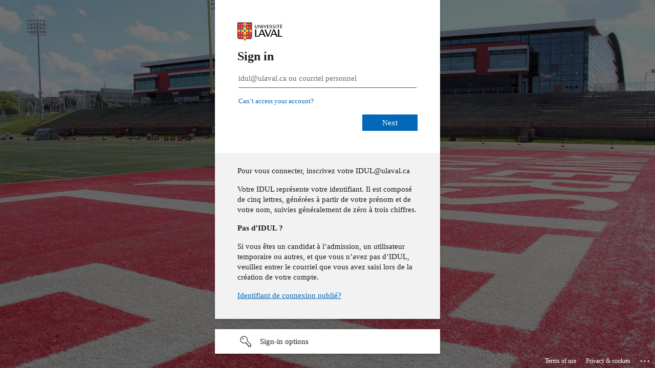

--- FILE ---
content_type: text/html; charset=utf-8
request_url: https://login.microsoftonline.com/56778bd5-6a3f-4bd3-a265-93163e4d5bfe/oauth2/v2.0/authorize?client_id=5649a916-ef50-47d4-b341-bfffa077bcdb&redirect_uri=https%3A%2F%2Fcapsuleweb.ulaval.ca%2Foauth%2Fclient%2Fredirect&response_type=code&scope=openid%20offline_access%20api%3A%2F%2Fbigipulaval.svc.ulaval.ca%2Fauthentification.apm.auth%20openid%20profile%20email&state=51KR0MHw5iF6U5EDsKB-5Pw&nonce=5pr_ydyQ4sJ4J5IpfEByPkw&code_challenge_method=S256&code_challenge=8v-2s4dxCXxX_UyKOlhgFEexQkHQG8IS3mGU_kbOhSg&sso_reload=true
body_size: 16032
content:


<!-- Copyright (C) Microsoft Corporation. All rights reserved. -->
<!DOCTYPE html>
<html dir="ltr" class="" lang="en">
<head>
    <title>Sign in to your account</title>
    <meta http-equiv="Content-Type" content="text/html; charset=UTF-8">
    <meta http-equiv="X-UA-Compatible" content="IE=edge">
    <meta name="viewport" content="width=device-width, initial-scale=1.0, maximum-scale=2.0, user-scalable=yes">
    <meta http-equiv="Pragma" content="no-cache">
    <meta http-equiv="Expires" content="-1">
    <link rel="preconnect" href="https://aadcdn.msauth.net" crossorigin>
<meta http-equiv="x-dns-prefetch-control" content="on">
<link rel="dns-prefetch" href="//aadcdn.msauth.net">
<link rel="dns-prefetch" href="//aadcdn.msftauth.net">

    <meta name="PageID" content="ConvergedSignIn" />
    <meta name="SiteID" content="" />
    <meta name="ReqLC" content="1033" />
    <meta name="LocLC" content="en-US" />


        <meta name="format-detection" content="telephone=no" />

    <noscript>
        <meta http-equiv="Refresh" content="0; URL=https://login.microsoftonline.com/jsdisabled" />
    </noscript>

    
    
<meta name="robots" content="none" />

<script type="text/javascript" nonce='173qXjBGy5lOMlkJWk8xkg'>//<![CDATA[
$Config={"fShowPersistentCookiesWarning":false,"urlMsaSignUp":"https://login.live.com/oauth20_authorize.srf?scope=openid+profile+email+offline_access\u0026response_type=code\u0026client_id=51483342-085c-4d86-bf88-cf50c7252078\u0026response_mode=form_post\u0026redirect_uri=https%3a%2f%2flogin.microsoftonline.com%2fcommon%2ffederation%2foauth2msa\u0026state=[base64]\u0026estsfed=1\u0026uaid=b2dae733e8af4f12a543f7dc1f001785\u0026signup=1\u0026lw=1\u0026fl=easi2\u0026fci=5649a916-ef50-47d4-b341-bfffa077bcdb","urlMsaLogout":"https://login.live.com/logout.srf?iframed_by=https%3a%2f%2flogin.microsoftonline.com","urlOtherIdpForget":"https://login.live.com/forgetme.srf?iframed_by=https%3a%2f%2flogin.microsoftonline.com","showCantAccessAccountLink":true,"arrExternalTrustedRealmFederatedIdps":[{"IdpType":400,"IdpSignInUrl":"https://login.live.com/oauth20_authorize.srf?scope=openid+profile+email+offline_access\u0026response_type=code\u0026client_id=51483342-085c-4d86-bf88-cf50c7252078\u0026response_mode=form_post\u0026redirect_uri=https%3a%2f%2flogin.microsoftonline.com%2fcommon%2ffederation%2foauth2msa\u0026state=[base64]\u0026estsfed=1\u0026uaid=b2dae733e8af4f12a543f7dc1f001785\u0026fci=5649a916-ef50-47d4-b341-bfffa077bcdb\u0026idp_hint=github.com","DisplayName":"GitHub","Promoted":false}],"fEnableShowResendCode":true,"iShowResendCodeDelay":90000,"sSMSCtryPhoneData":"AF~Afghanistan~93!!!AX~Åland Islands~358!!!AL~Albania~355!!!DZ~Algeria~213!!!AS~American Samoa~1!!!AD~Andorra~376!!!AO~Angola~244!!!AI~Anguilla~1!!!AG~Antigua and Barbuda~1!!!AR~Argentina~54!!!AM~Armenia~374!!!AW~Aruba~297!!!AC~Ascension Island~247!!!AU~Australia~61!!!AT~Austria~43!!!AZ~Azerbaijan~994!!!BS~Bahamas~1!!!BH~Bahrain~973!!!BD~Bangladesh~880!!!BB~Barbados~1!!!BY~Belarus~375!!!BE~Belgium~32!!!BZ~Belize~501!!!BJ~Benin~229!!!BM~Bermuda~1!!!BT~Bhutan~975!!!BO~Bolivia~591!!!BQ~Bonaire~599!!!BA~Bosnia and Herzegovina~387!!!BW~Botswana~267!!!BR~Brazil~55!!!IO~British Indian Ocean Territory~246!!!VG~British Virgin Islands~1!!!BN~Brunei~673!!!BG~Bulgaria~359!!!BF~Burkina Faso~226!!!BI~Burundi~257!!!CV~Cabo Verde~238!!!KH~Cambodia~855!!!CM~Cameroon~237!!!CA~Canada~1!!!KY~Cayman Islands~1!!!CF~Central African Republic~236!!!TD~Chad~235!!!CL~Chile~56!!!CN~China~86!!!CX~Christmas Island~61!!!CC~Cocos (Keeling) Islands~61!!!CO~Colombia~57!!!KM~Comoros~269!!!CG~Congo~242!!!CD~Congo (DRC)~243!!!CK~Cook Islands~682!!!CR~Costa Rica~506!!!CI~Côte d\u0027Ivoire~225!!!HR~Croatia~385!!!CU~Cuba~53!!!CW~Curaçao~599!!!CY~Cyprus~357!!!CZ~Czechia~420!!!DK~Denmark~45!!!DJ~Djibouti~253!!!DM~Dominica~1!!!DO~Dominican Republic~1!!!EC~Ecuador~593!!!EG~Egypt~20!!!SV~El Salvador~503!!!GQ~Equatorial Guinea~240!!!ER~Eritrea~291!!!EE~Estonia~372!!!ET~Ethiopia~251!!!FK~Falkland Islands~500!!!FO~Faroe Islands~298!!!FJ~Fiji~679!!!FI~Finland~358!!!FR~France~33!!!GF~French Guiana~594!!!PF~French Polynesia~689!!!GA~Gabon~241!!!GM~Gambia~220!!!GE~Georgia~995!!!DE~Germany~49!!!GH~Ghana~233!!!GI~Gibraltar~350!!!GR~Greece~30!!!GL~Greenland~299!!!GD~Grenada~1!!!GP~Guadeloupe~590!!!GU~Guam~1!!!GT~Guatemala~502!!!GG~Guernsey~44!!!GN~Guinea~224!!!GW~Guinea-Bissau~245!!!GY~Guyana~592!!!HT~Haiti~509!!!HN~Honduras~504!!!HK~Hong Kong SAR~852!!!HU~Hungary~36!!!IS~Iceland~354!!!IN~India~91!!!ID~Indonesia~62!!!IR~Iran~98!!!IQ~Iraq~964!!!IE~Ireland~353!!!IM~Isle of Man~44!!!IL~Israel~972!!!IT~Italy~39!!!JM~Jamaica~1!!!JP~Japan~81!!!JE~Jersey~44!!!JO~Jordan~962!!!KZ~Kazakhstan~7!!!KE~Kenya~254!!!KI~Kiribati~686!!!KR~Korea~82!!!KW~Kuwait~965!!!KG~Kyrgyzstan~996!!!LA~Laos~856!!!LV~Latvia~371!!!LB~Lebanon~961!!!LS~Lesotho~266!!!LR~Liberia~231!!!LY~Libya~218!!!LI~Liechtenstein~423!!!LT~Lithuania~370!!!LU~Luxembourg~352!!!MO~Macao SAR~853!!!MG~Madagascar~261!!!MW~Malawi~265!!!MY~Malaysia~60!!!MV~Maldives~960!!!ML~Mali~223!!!MT~Malta~356!!!MH~Marshall Islands~692!!!MQ~Martinique~596!!!MR~Mauritania~222!!!MU~Mauritius~230!!!YT~Mayotte~262!!!MX~Mexico~52!!!FM~Micronesia~691!!!MD~Moldova~373!!!MC~Monaco~377!!!MN~Mongolia~976!!!ME~Montenegro~382!!!MS~Montserrat~1!!!MA~Morocco~212!!!MZ~Mozambique~258!!!MM~Myanmar~95!!!NA~Namibia~264!!!NR~Nauru~674!!!NP~Nepal~977!!!NL~Netherlands~31!!!NC~New Caledonia~687!!!NZ~New Zealand~64!!!NI~Nicaragua~505!!!NE~Niger~227!!!NG~Nigeria~234!!!NU~Niue~683!!!NF~Norfolk Island~672!!!KP~North Korea~850!!!MK~North Macedonia~389!!!MP~Northern Mariana Islands~1!!!NO~Norway~47!!!OM~Oman~968!!!PK~Pakistan~92!!!PW~Palau~680!!!PS~Palestinian Authority~970!!!PA~Panama~507!!!PG~Papua New Guinea~675!!!PY~Paraguay~595!!!PE~Peru~51!!!PH~Philippines~63!!!PL~Poland~48!!!PT~Portugal~351!!!PR~Puerto Rico~1!!!QA~Qatar~974!!!RE~Réunion~262!!!RO~Romania~40!!!RU~Russia~7!!!RW~Rwanda~250!!!BL~Saint Barthélemy~590!!!KN~Saint Kitts and Nevis~1!!!LC~Saint Lucia~1!!!MF~Saint Martin~590!!!PM~Saint Pierre and Miquelon~508!!!VC~Saint Vincent and the Grenadines~1!!!WS~Samoa~685!!!SM~San Marino~378!!!ST~São Tomé and Príncipe~239!!!SA~Saudi Arabia~966!!!SN~Senegal~221!!!RS~Serbia~381!!!SC~Seychelles~248!!!SL~Sierra Leone~232!!!SG~Singapore~65!!!SX~Sint Maarten~1!!!SK~Slovakia~421!!!SI~Slovenia~386!!!SB~Solomon Islands~677!!!SO~Somalia~252!!!ZA~South Africa~27!!!SS~South Sudan~211!!!ES~Spain~34!!!LK~Sri Lanka~94!!!SH~St Helena, Ascension, and Tristan da Cunha~290!!!SD~Sudan~249!!!SR~Suriname~597!!!SJ~Svalbard~47!!!SZ~Swaziland~268!!!SE~Sweden~46!!!CH~Switzerland~41!!!SY~Syria~963!!!TW~Taiwan~886!!!TJ~Tajikistan~992!!!TZ~Tanzania~255!!!TH~Thailand~66!!!TL~Timor-Leste~670!!!TG~Togo~228!!!TK~Tokelau~690!!!TO~Tonga~676!!!TT~Trinidad and Tobago~1!!!TA~Tristan da Cunha~290!!!TN~Tunisia~216!!!TR~Turkey~90!!!TM~Turkmenistan~993!!!TC~Turks and Caicos Islands~1!!!TV~Tuvalu~688!!!VI~U.S. Virgin Islands~1!!!UG~Uganda~256!!!UA~Ukraine~380!!!AE~United Arab Emirates~971!!!GB~United Kingdom~44!!!US~United States~1!!!UY~Uruguay~598!!!UZ~Uzbekistan~998!!!VU~Vanuatu~678!!!VA~Vatican City~39!!!VE~Venezuela~58!!!VN~Vietnam~84!!!WF~Wallis and Futuna~681!!!YE~Yemen~967!!!ZM~Zambia~260!!!ZW~Zimbabwe~263","fUseInlinePhoneNumber":true,"fDetectBrowserCapabilities":true,"fUseMinHeight":true,"fShouldSupportTargetCredentialForRecovery":true,"fAvoidNewOtcGenerationWhenAlreadySent":true,"fUseCertificateInterstitialView":true,"fIsPasskeySupportEnabled":true,"arrPromotedFedCredTypes":[],"fShowUserAlreadyExistErrorHandling":true,"fBlockOnAppleEmailClaimError":true,"fIsVerifiableCredentialsSupportEnabled":true,"iVerifiableCredentialPresentationPollingIntervalSeconds":0.5,"iVerifiableCredentialPresentationPollingTimeoutSeconds":300,"fIsQrPinEnabled":true,"fPasskeyAssertionRedirect":true,"fFixUrlExternalIdpFederation":true,"fEnableBackButtonBugFix":true,"fEnableTotalLossRecovery":true,"fUpdatePromotedCredTypesOrder":true,"fUseNewPromotedCredsComponent":true,"urlSessionState":"https://login.microsoftonline.com/common/DeviceCodeStatus","urlResetPassword":"https://passwordreset.microsoftonline.com/?ru=https%3a%2f%2flogin.microsoftonline.com%2f56778bd5-6a3f-4bd3-a265-93163e4d5bfe%2freprocess%3fctx%[base64]\u0026mkt=en-US\u0026hosted=0\u0026device_platform=macOS","urlMsaResetPassword":"https://account.live.com/password/reset?wreply=https%3a%2f%2flogin.microsoftonline.com%2f56778bd5-6a3f-4bd3-a265-93163e4d5bfe%2freprocess%3fctx%[base64]\u0026mkt=en-US","fFixUrlResetPassword":true,"urlGetCredentialType":"https://login.microsoftonline.com/common/GetCredentialType?mkt=en-US","urlGetRecoveryCredentialType":"https://login.microsoftonline.com/common/getrecoverycredentialtype?mkt=en-US","urlGetOneTimeCode":"https://login.microsoftonline.com/common/GetOneTimeCode","urlLogout":"https://login.microsoftonline.com/56778bd5-6a3f-4bd3-a265-93163e4d5bfe/uxlogout","urlForget":"https://login.microsoftonline.com/forgetuser","urlDisambigRename":"https://go.microsoft.com/fwlink/p/?LinkID=733247","urlGoToAADError":"https://login.live.com/oauth20_authorize.srf?scope=openid+profile+email+offline_access\u0026response_type=code\u0026client_id=51483342-085c-4d86-bf88-cf50c7252078\u0026response_mode=form_post\u0026redirect_uri=https%3a%2f%2flogin.microsoftonline.com%2fcommon%2ffederation%2foauth2msa\u0026state=[base64]\u0026estsfed=1\u0026uaid=b2dae733e8af4f12a543f7dc1f001785\u0026fci=5649a916-ef50-47d4-b341-bfffa077bcdb","urlDeviceFingerprinting":"","urlPIAEndAuth":"https://login.microsoftonline.com/common/PIA/EndAuth","urlStartTlr":"https://login.microsoftonline.com/56778bd5-6a3f-4bd3-a265-93163e4d5bfe/tlr/start","fKMSIEnabled":false,"iLoginMode":121,"fAllowPhoneSignIn":true,"fAllowPhoneInput":true,"fAllowSkypeNameLogin":true,"iMaxPollErrors":5,"iPollingTimeout":300,"srsSuccess":true,"fShowSwitchUser":true,"arrValErrs":["50058"],"sErrorCode":"50058","sWAMExtension":"ppnbnpeolgkicgegkbkbjmhlideopiji","sWAMChannel":"53ee284d-920a-4b59-9d30-a60315b26836","sErrTxt":"","sResetPasswordPrefillParam":"username","onPremPasswordValidationConfig":{"isUserRealmPrecheckEnabled":true},"fSwitchDisambig":true,"iRemoteNgcPollingType":2,"fUseNewNoPasswordTypes":true,"urlAadSignup":"https://signup.microsoft.com/signup?sku=teams_commercial_trial\u0026origin=ests\u0026culture=en-US","urlTenantedEndpointFormat":"https://login.microsoftonline.com/{0}/oauth2/v2.0/authorize?client_id=5649a916-ef50-47d4-b341-bfffa077bcdb\u0026redirect_uri=https%3a%2f%2fcapsuleweb.ulaval.ca%2foauth%2fclient%2fredirect\u0026response_type=code\u0026scope=openid+offline_access+api%3a%2f%2fbigipulaval.svc.ulaval.ca%2fauthentification.apm.auth+openid+profile+email\u0026state=51KR0MHw5iF6U5EDsKB-5Pw\u0026nonce=5pr_ydyQ4sJ4J5IpfEByPkw\u0026code_challenge_method=S256\u0026code_challenge=8v-2s4dxCXxX_UyKOlhgFEexQkHQG8IS3mGU_kbOhSg\u0026sso_reload=true\u0026allowbacktocommon=True","sCloudInstanceName":"microsoftonline.com","fShowSignInOptionsAsButton":true,"fUseNewPhoneSignInError":true,"fIsUpdatedAutocompleteEnabled":true,"fActivateFocusOnApprovalNumberRemoteNGC":true,"fIsPasskey":true,"fEnableDFPIntegration":true,"fEnableCenterFocusedApprovalNumber":true,"fShowPassKeyErrorUCP":true,"fFixPhoneDisambigSignupRedirect":true,"fEnableQrCodeA11YFixes":true,"fEnablePasskeyAwpError":true,"fEnableAuthenticatorTimeoutFix":true,"fEnablePasskeyAutofillUI":true,"sCrossDomainCanary":"[base64]","arrExcludedDisplayNames":["unknown"],"fFixShowRevealPassword":true,"fRemoveTLRFragment":true,"iMaxStackForKnockoutAsyncComponents":10000,"fShowButtons":true,"urlCdn":"https://aadcdn.msauth.net/shared/1.0/","urlDefaultFavicon":"https://aadcdn.msauth.net/shared/1.0/content/images/favicon_a_eupayfgghqiai7k9sol6lg2.ico","urlFooterTOU":"https://www.microsoft.com/en-US/servicesagreement/","urlFooterPrivacy":"https://privacy.microsoft.com/en-US/privacystatement","urlPost":"https://login.microsoftonline.com/56778bd5-6a3f-4bd3-a265-93163e4d5bfe/login","urlPostAad":"https://login.microsoftonline.com/56778bd5-6a3f-4bd3-a265-93163e4d5bfe/login","urlPostMsa":"https://login.live.com/ppsecure/partnerpost.srf?scope=openid+profile+email+offline_access\u0026response_type=code\u0026client_id=51483342-085c-4d86-bf88-cf50c7252078\u0026response_mode=form_post\u0026redirect_uri=https%3a%2f%2flogin.microsoftonline.com%2fcommon%2ffederation%2foauth2msa\u0026state=[base64]\u0026flow=fido\u0026estsfed=1\u0026uaid=b2dae733e8af4f12a543f7dc1f001785\u0026fci=5649a916-ef50-47d4-b341-bfffa077bcdb","urlRefresh":"https://login.microsoftonline.com/56778bd5-6a3f-4bd3-a265-93163e4d5bfe/reprocess?ctx=[base64]","urlCancel":"https://capsuleweb.ulaval.ca/oauth/client/redirect?error=access_denied\u0026error_subcode=cancel\u0026state=51KR0MHw5iF6U5EDsKB-5Pw","urlResume":"https://login.microsoftonline.com/56778bd5-6a3f-4bd3-a265-93163e4d5bfe/resume?ctx=[base64]","iPawnIcon":0,"iPollingInterval":1,"sPOST_Username":"","fEnableNumberMatching":true,"sFT":"[base64]","sFTName":"flowToken","sSessionIdentifierName":"code","sCtx":"[base64]","iProductIcon":-1,"fEnableOneDSClientTelemetry":true,"staticTenantBranding":[{"Locale":0,"BannerLogo":"https://aadcdn.msauthimages.net/dbd5a2dd-kqrmtandj3t00gwbwubsicdqh25d23brntye-ziw89u/logintenantbranding/0/bannerlogo?ts=637654283084496733","TileLogo":"https://aadcdn.msauthimages.net/dbd5a2dd-kqrmtandj3t00gwbwubsicdqh25d23brntye-ziw89u/logintenantbranding/0/tilelogo?ts=637545957476008773","TileDarkLogo":"https://aadcdn.msauthimages.net/dbd5a2dd-kqrmtandj3t00gwbwubsicdqh25d23brntye-ziw89u/logintenantbranding/0/squarelogodark?ts=637545957487259217","Illustration":"https://aadcdn.msauthimages.net/dbd5a2dd-kqrmtandj3t00gwbwubsicdqh25d23brntye-ziw89u/logintenantbranding/0/illustration?ts=637545957460287007","BackgroundColor":"#ffffff","BoilerPlateText":"<p>Pour vous connecter, inscrivez votre IDUL@ulaval.ca</p>\n<p>Votre IDUL représente votre identifiant. Il est composé de cinq lettres, générées à partir de votre prénom et de votre nom, suivies généralement de zéro à trois chiffres.</p>\n<p><strong>Pas d’IDUL ?</strong></p>\n<p>Si vous êtes un candidat à l’admission, un utilisateur temporaire ou autres, et que vous n’avez pas d’IDUL, veuillez entrer le courriel que vous avez saisi lors de la création de votre compte.</p>\n<p><a href=\"https://monportail.ulaval.ca/gestion-mot-de-passe/recuperation-idul\" rel=\"noopener noreferrer\" target=\"_blank\"><ins>Identifiant de connexion oublié?</ins></a></p>\n","UserIdLabel":"idul@ulaval.ca ou courriel personnel","KeepMeSignedInDisabled":false,"UseTransparentLightBox":false,"AccessRecoveryLink":"https://monportail.ulaval.ca/gestion-mot-de-passe/"}],"oAppCobranding":{},"iBackgroundImage":4,"arrSessions":[],"fApplicationInsightsEnabled":false,"iApplicationInsightsEnabledPercentage":0,"urlSetDebugMode":"https://login.microsoftonline.com/common/debugmode","fEnableCssAnimation":true,"fDisableAnimationIfAnimationEndUnsupported":true,"fAllowGrayOutLightBox":true,"fUseMsaSessionState":true,"fIsRemoteNGCSupported":true,"desktopSsoConfig":{"isEdgeAnaheimAllowed":true,"iwaEndpointUrlFormat":"https://autologon.microsoftazuread-sso.com/{0}/winauth/sso?client-request-id=b2dae733-e8af-4f12-a543-f7dc1f001785","iwaSsoProbeUrlFormat":"https://autologon.microsoftazuread-sso.com/{0}/winauth/ssoprobe?client-request-id=b2dae733-e8af-4f12-a543-f7dc1f001785","iwaIFrameUrlFormat":"https://autologon.microsoftazuread-sso.com/{0}/winauth/iframe?client-request-id=b2dae733-e8af-4f12-a543-f7dc1f001785\u0026isAdalRequest=False","iwaRequestTimeoutInMs":10000,"hintedDomainName":"56778bd5-6a3f-4bd3-a265-93163e4d5bfe","startDesktopSsoOnPageLoad":true,"progressAnimationTimeout":10000,"isEdgeAllowed":false,"minDssoEdgeVersion":"17","isSafariAllowed":true,"redirectUri":"https://capsuleweb.ulaval.ca/oauth/client/redirect?error=interaction_required\u0026error_description=Seamless+single+sign+on+failed+for+the+user.+This+can+happen+if+the+user+is+unable+to+access+on+premises+AD+or+intranet+zone+is+not+configured+correctly+Trace+ID%3a+4549d4d9-d567-49f3-a9c0-1744d0b21600+Correlation+ID%3a+b2dae733-e8af-4f12-a543-f7dc1f001785+Timestamp%3a+2026-01-25+10%3a21%3a27Z\u0026state=51KR0MHw5iF6U5EDsKB-5Pw","isIEAllowedForSsoProbe":true,"edgeRedirectUri":"https://autologon.microsoftazuread-sso.com/56778bd5-6a3f-4bd3-a265-93163e4d5bfe/winauth/sso/edgeredirect?client-request-id=b2dae733-e8af-4f12-a543-f7dc1f001785\u0026origin=login.microsoftonline.com\u0026is_redirected=1","isFlowTokenPassedInEdge":true},"urlLogin":"https://login.microsoftonline.com/56778bd5-6a3f-4bd3-a265-93163e4d5bfe/reprocess?ctx=[base64]","urlDssoStatus":"https://login.microsoftonline.com/common/instrumentation/dssostatus","iSessionPullType":2,"fUseSameSite":true,"iAllowedIdentities":2,"uiflavor":1001,"urlFidoHelp":"https://go.microsoft.com/fwlink/?linkid=2013738","fShouldPlatformKeyBeSuppressed":true,"urlFidoLogin":"https://login.microsoft.com/56778bd5-6a3f-4bd3-a265-93163e4d5bfe/fido/get?uiflavor=Web","fIsFidoSupported":true,"fLoadStringCustomizationPromises":true,"fUseAlternateTextForSwitchToCredPickerLink":true,"fOfflineAccountVisible":false,"fEnableUserStateFix":true,"fAccessPassSupported":true,"fShowAccessPassPeek":true,"fUpdateSessionPollingLogic":true,"fEnableShowPickerCredObservable":true,"fFetchSessionsSkipDsso":true,"fIsCiamUserFlowUxNewLogicEnabled":true,"fUseNonMicrosoftDefaultBrandingForCiam":true,"sCompanyDisplayName":"Universit\u0026#233; Laval","fRemoveCustomCss":true,"fFixUICrashForApiRequestHandler":true,"fShowUpdatedKoreanPrivacyFooter":true,"fUsePostCssHotfix":true,"fFixUserFlowBranding":true,"fIsQrCodePinSupported":true,"fEnablePasskeyNullFix":true,"fEnableRefreshCookiesFix":true,"fEnableWebNativeBridgeInterstitialUx":true,"fEnableWindowParentingFix":true,"fEnableNativeBridgeErrors":true,"urlAcmaServerPath":"https://login.microsoftonline.com","sTenantId":"56778bd5-6a3f-4bd3-a265-93163e4d5bfe","sMkt":"en-US","fIsDesktop":true,"fUpdateConfigInit":true,"fLogDisallowedCssProperties":true,"fDisallowExternalFonts":true,"sFidoChallenge":"O.eyJ0eXAiOiJKV1QiLCJhbGciOiJSUzI1NiIsIng1dCI6IlBjWDk4R1g0MjBUMVg2c0JEa3poUW1xZ3dNVSJ9.eyJhdWQiOiJ1cm46bWljcm9zb2Z0OmZpZG86Y2hhbGxlbmdlIiwiaXNzIjoiaHR0cHM6Ly9sb2dpbi5taWNyb3NvZnQuY29tIiwiaWF0IjoxNzY5MzM2NDg3LCJuYmYiOjE3NjkzMzY0ODcsImV4cCI6MTc2OTMzNjc4N30.[base64]","scid":1013,"hpgact":1800,"hpgid":1104,"pgid":"ConvergedSignIn","apiCanary":"[base64]","canary":"6PPA2H5WH52EwBj2N9F/6t34J3lV0bfqvkaj1kvdGmo=7:1:CANARY:FXEn8gOYedjzqx8g6vg2jcZrzFfIKBeaFT6hEBaX9as=","sCanaryTokenName":"canary","fSkipRenderingNewCanaryToken":false,"fEnableNewCsrfProtection":true,"correlationId":"b2dae733-e8af-4f12-a543-f7dc1f001785","sessionId":"4549d4d9-d567-49f3-a9c0-1744d0b21600","sRingId":"R6","locale":{"mkt":"en-US","lcid":1033},"slMaxRetry":2,"slReportFailure":true,"strings":{"desktopsso":{"authenticatingmessage":"Trying to sign you in"}},"enums":{"ClientMetricsModes":{"None":0,"SubmitOnPost":1,"SubmitOnRedirect":2,"InstrumentPlt":4}},"urls":{"instr":{"pageload":"https://login.microsoftonline.com/common/instrumentation/reportpageload","dssostatus":"https://login.microsoftonline.com/common/instrumentation/dssostatus"}},"browser":{"ltr":1,"Chrome":1,"_Mac":1,"_M131":1,"_D0":1,"Full":1,"RE_WebKit":1,"b":{"name":"Chrome","major":131,"minor":0},"os":{"name":"OSX","version":"10.15.7"},"V":"131.0"},"watson":{"url":"/common/handlers/watson","bundle":"https://aadcdn.msauth.net/ests/2.1/content/cdnbundles/watson.min_q5ptmu8aniymd4ftuqdkda2.js","sbundle":"https://aadcdn.msauth.net/ests/2.1/content/cdnbundles/watsonsupportwithjquery.3.5.min_dc940oomzau4rsu8qesnvg2.js","fbundle":"https://aadcdn.msauth.net/ests/2.1/content/cdnbundles/frameworksupport.min_oadrnc13magb009k4d20lg2.js","resetErrorPeriod":5,"maxCorsErrors":-1,"maxInjectErrors":5,"maxErrors":10,"maxTotalErrors":3,"expSrcs":["https://login.microsoftonline.com","https://aadcdn.msauth.net/","https://aadcdn.msftauth.net/",".login.microsoftonline.com"],"envErrorRedirect":true,"envErrorUrl":"/common/handlers/enverror"},"loader":{"cdnRoots":["https://aadcdn.msauth.net/","https://aadcdn.msftauth.net/"],"logByThrowing":true,"tenantBrandingCdnRoots":["aadcdn.msauthimages.net","aadcdn.msftauthimages.net"]},"serverDetails":{"slc":"ProdSlices","dc":"EUS","ri":"MN1XXXX","ver":{"v":[2,1,23228,8]},"rt":"2026-01-25T10:21:27","et":59},"clientEvents":{"enabled":true,"telemetryEnabled":true,"useOneDSEventApi":true,"flush":60000,"autoPost":true,"autoPostDelay":1000,"minEvents":1,"maxEvents":1,"pltDelay":500,"appInsightsConfig":{"instrumentationKey":"69adc3c768bd4dc08c19416121249fcc-66f1668a-797b-4249-95e3-6c6651768c28-7293","webAnalyticsConfiguration":{"autoCapture":{"jsError":true}}},"defaultEventName":"IDUX_ESTSClientTelemetryEvent_WebWatson","serviceID":3,"endpointUrl":""},"fApplyAsciiRegexOnInput":true,"country":"US","fBreakBrandingSigninString":true,"bsso":{"states":{"START":"start","INPROGRESS":"in-progress","END":"end","END_SSO":"end-sso","END_USERS":"end-users"},"nonce":"AwABEgEAAAADAOz_BQD0_3Utkgzi3oyRQgeBgeJmHZ54tP7H7K3lkcUi6OocGwz_vt7nLXwUqyl0byZHqxPLOKG52zhjuQQqwXsWkkrzwQ0gAA","overallTimeoutMs":4000,"telemetry":{"type":"ChromeSsoTelemetry","nonce":"AwABDwEAAAADAOz_BQD0_7kHJ4kfZyOTaMkM1mDRZLATB5dey2zw2xcMwIaHUZep4auGFo0DM3j-4Lj8RtW4umFR1f4qcmwxLiufJdQuKjovoCi8H5VBK-UJ_eyB_pCbIAA","reportStates":[]},"redirectEndStates":["end"],"cookieNames":{"aadSso":"AADSSO","winSso":"ESTSSSO","ssoTiles":"ESTSSSOTILES","ssoPulled":"SSOCOOKIEPULLED","userList":"ESTSUSERLIST"},"type":"chrome","reason":"Pull suppressed because it was already attempted and the current URL was reloaded."},"urlNoCookies":"https://login.microsoftonline.com/cookiesdisabled","fTrimChromeBssoUrl":true,"inlineMode":5,"fShowCopyDebugDetailsLink":true,"fTenantBrandingCdnAddEventHandlers":true,"fAddTryCatchForIFrameRedirects":true};
//]]></script> 
<script type="text/javascript" nonce='173qXjBGy5lOMlkJWk8xkg'>//<![CDATA[
!function(){var e=window,r=e.$Debug=e.$Debug||{},t=e.$Config||{};if(!r.appendLog){var n=[],o=0;r.appendLog=function(e){var r=t.maxDebugLog||25,i=(new Date).toUTCString()+":"+e;n.push(o+":"+i),n.length>r&&n.shift(),o++},r.getLogs=function(){return n}}}(),function(){function e(e,r){function t(i){var a=e[i];if(i<n-1){return void(o.r[a]?t(i+1):o.when(a,function(){t(i+1)}))}r(a)}var n=e.length;t(0)}function r(e,r,i){function a(){var e=!!s.method,o=e?s.method:i[0],a=s.extraArgs||[],u=n.$WebWatson;try{
var c=t(i,!e);if(a&&a.length>0){for(var d=a.length,l=0;l<d;l++){c.push(a[l])}}o.apply(r,c)}catch(e){return void(u&&u.submitFromException&&u.submitFromException(e))}}var s=o.r&&o.r[e];return r=r||this,s&&(s.skipTimeout?a():n.setTimeout(a,0)),s}function t(e,r){return Array.prototype.slice.call(e,r?1:0)}var n=window;n.$Do||(n.$Do={"q":[],"r":[],"removeItems":[],"lock":0,"o":[]});var o=n.$Do;o.when=function(t,n){function i(e){r(e,a,s)||o.q.push({"id":e,"c":a,"a":s})}var a=0,s=[],u=1;"function"==typeof n||(a=n,
u=2);for(var c=u;c<arguments.length;c++){s.push(arguments[c])}t instanceof Array?e(t,i):i(t)},o.register=function(e,t,n){if(!o.r[e]){o.o.push(e);var i={};if(t&&(i.method=t),n&&(i.skipTimeout=n),arguments&&arguments.length>3){i.extraArgs=[];for(var a=3;a<arguments.length;a++){i.extraArgs.push(arguments[a])}}o.r[e]=i,o.lock++;try{for(var s=0;s<o.q.length;s++){var u=o.q[s];u.id==e&&r(e,u.c,u.a)&&o.removeItems.push(u)}}catch(e){throw e}finally{if(0===--o.lock){for(var c=0;c<o.removeItems.length;c++){
for(var d=o.removeItems[c],l=0;l<o.q.length;l++){if(o.q[l]===d){o.q.splice(l,1);break}}}o.removeItems=[]}}}},o.unregister=function(e){o.r[e]&&delete o.r[e]}}(),function(e,r){function t(){if(!a){if(!r.body){return void setTimeout(t)}a=!0,e.$Do.register("doc.ready",0,!0)}}function n(){if(!s){if(!r.body){return void setTimeout(n)}t(),s=!0,e.$Do.register("doc.load",0,!0),i()}}function o(e){(r.addEventListener||"load"===e.type||"complete"===r.readyState)&&t()}function i(){
r.addEventListener?(r.removeEventListener("DOMContentLoaded",o,!1),e.removeEventListener("load",n,!1)):r.attachEvent&&(r.detachEvent("onreadystatechange",o),e.detachEvent("onload",n))}var a=!1,s=!1;if("complete"===r.readyState){return void setTimeout(n)}!function(){r.addEventListener?(r.addEventListener("DOMContentLoaded",o,!1),e.addEventListener("load",n,!1)):r.attachEvent&&(r.attachEvent("onreadystatechange",o),e.attachEvent("onload",n))}()}(window,document),function(){function e(){
return f.$Config||f.ServerData||{}}function r(e,r){var t=f.$Debug;t&&t.appendLog&&(r&&(e+=" '"+(r.src||r.href||"")+"'",e+=", id:"+(r.id||""),e+=", async:"+(r.async||""),e+=", defer:"+(r.defer||"")),t.appendLog(e))}function t(){var e=f.$B;if(void 0===d){if(e){d=e.IE}else{var r=f.navigator.userAgent;d=-1!==r.indexOf("MSIE ")||-1!==r.indexOf("Trident/")}}return d}function n(){var e=f.$B;if(void 0===l){if(e){l=e.RE_Edge}else{var r=f.navigator.userAgent;l=-1!==r.indexOf("Edge")}}return l}function o(e){
var r=e.indexOf("?"),t=r>-1?r:e.length,n=e.lastIndexOf(".",t);return e.substring(n,n+v.length).toLowerCase()===v}function i(){var r=e();return(r.loader||{}).slReportFailure||r.slReportFailure||!1}function a(){return(e().loader||{}).redirectToErrorPageOnLoadFailure||!1}function s(){return(e().loader||{}).logByThrowing||!1}function u(e){if(!t()&&!n()){return!1}var r=e.src||e.href||"";if(!r){return!0}if(o(r)){var i,a,s;try{i=e.sheet,a=i&&i.cssRules,s=!1}catch(e){s=!0}if(i&&!a&&s){return!0}
if(i&&a&&0===a.length){return!0}}return!1}function c(){function t(e){g.getElementsByTagName("head")[0].appendChild(e)}function n(e,r,t,n){var u=null;return u=o(e)?i(e):"script"===n.toLowerCase()?a(e):s(e,n),r&&(u.id=r),"function"==typeof u.setAttribute&&(u.setAttribute("crossorigin","anonymous"),t&&"string"==typeof t&&u.setAttribute("integrity",t)),u}function i(e){var r=g.createElement("link");return r.rel="stylesheet",r.type="text/css",r.href=e,r}function a(e){
var r=g.createElement("script"),t=g.querySelector("script[nonce]");if(r.type="text/javascript",r.src=e,r.defer=!1,r.async=!1,t){var n=t.nonce||t.getAttribute("nonce");r.setAttribute("nonce",n)}return r}function s(e,r){var t=g.createElement(r);return t.src=e,t}function d(e,r){if(e&&e.length>0&&r){for(var t=0;t<e.length;t++){if(-1!==r.indexOf(e[t])){return!0}}}return!1}function l(r){if(e().fTenantBrandingCdnAddEventHandlers){var t=d(E,r)?E:b;if(!(t&&t.length>1)){return r}for(var n=0;n<t.length;n++){
if(-1!==r.indexOf(t[n])){var o=t[n+1<t.length?n+1:0],i=r.substring(t[n].length);return"https://"!==t[n].substring(0,"https://".length)&&(o="https://"+o,i=i.substring("https://".length)),o+i}}return r}if(!(b&&b.length>1)){return r}for(var a=0;a<b.length;a++){if(0===r.indexOf(b[a])){return b[a+1<b.length?a+1:0]+r.substring(b[a].length)}}return r}function f(e,t,n,o){if(r("[$Loader]: "+(L.failMessage||"Failed"),o),w[e].retry<y){return w[e].retry++,h(e,t,n),void c._ReportFailure(w[e].retry,w[e].srcPath)}n&&n()}
function v(e,t,n,o){if(u(o)){return f(e,t,n,o)}r("[$Loader]: "+(L.successMessage||"Loaded"),o),h(e+1,t,n);var i=w[e].onSuccess;"function"==typeof i&&i(w[e].srcPath)}function h(e,o,i){if(e<w.length){var a=w[e];if(!a||!a.srcPath){return void h(e+1,o,i)}a.retry>0&&(a.srcPath=l(a.srcPath),a.origId||(a.origId=a.id),a.id=a.origId+"_Retry_"+a.retry);var s=n(a.srcPath,a.id,a.integrity,a.tagName);s.onload=function(){v(e,o,i,s)},s.onerror=function(){f(e,o,i,s)},s.onreadystatechange=function(){
"loaded"===s.readyState?setTimeout(function(){v(e,o,i,s)},500):"complete"===s.readyState&&v(e,o,i,s)},t(s),r("[$Loader]: Loading '"+(a.srcPath||"")+"', id:"+(a.id||""))}else{o&&o()}}var p=e(),y=p.slMaxRetry||2,m=p.loader||{},b=m.cdnRoots||[],E=m.tenantBrandingCdnRoots||[],L=this,w=[];L.retryOnError=!0,L.successMessage="Loaded",L.failMessage="Error",L.Add=function(e,r,t,n,o,i){e&&w.push({"srcPath":e,"id":r,"retry":n||0,"integrity":t,"tagName":o||"script","onSuccess":i})},L.AddForReload=function(e,r){
var t=e.src||e.href||"";L.Add(t,"AddForReload",e.integrity,1,e.tagName,r)},L.AddIf=function(e,r,t){e&&L.Add(r,t)},L.Load=function(e,r){h(0,e,r)}}var d,l,f=window,g=f.document,v=".css";c.On=function(e,r,t){if(!e){throw"The target element must be provided and cannot be null."}r?c.OnError(e,t):c.OnSuccess(e,t)},c.OnSuccess=function(e,t){if(!e){throw"The target element must be provided and cannot be null."}if(u(e)){return c.OnError(e,t)}var n=e.src||e.href||"",o=i(),s=a();r("[$Loader]: Loaded",e);var d=new c
;d.failMessage="Reload Failed",d.successMessage="Reload Success",d.Load(null,function(){if(o){throw"Unexpected state. ResourceLoader.Load() failed despite initial load success. ['"+n+"']"}s&&(document.location.href="/error.aspx?err=504")})},c.OnError=function(e,t){var n=e.src||e.href||"",o=i(),s=a();if(!e){throw"The target element must be provided and cannot be null."}r("[$Loader]: Failed",e);var u=new c;u.failMessage="Reload Failed",u.successMessage="Reload Success",u.AddForReload(e,t),
u.Load(null,function(){if(o){throw"Failed to load external resource ['"+n+"']"}s&&(document.location.href="/error.aspx?err=504")}),c._ReportFailure(0,n)},c._ReportFailure=function(e,r){if(s()&&!t()){throw"[Retry "+e+"] Failed to load external resource ['"+r+"'], reloading from fallback CDN endpoint"}},f.$Loader=c}(),function(){function e(){if(!E){var e=new h.$Loader;e.AddIf(!h.jQuery,y.sbundle,"WebWatson_DemandSupport"),y.sbundle=null,delete y.sbundle,e.AddIf(!h.$Api,y.fbundle,"WebWatson_DemandFramework"),
y.fbundle=null,delete y.fbundle,e.Add(y.bundle,"WebWatson_DemandLoaded"),e.Load(r,t),E=!0}}function r(){if(h.$WebWatson){if(h.$WebWatson.isProxy){return void t()}m.when("$WebWatson.full",function(){for(;b.length>0;){var e=b.shift();e&&h.$WebWatson[e.cmdName].apply(h.$WebWatson,e.args)}})}}function t(){if(!h.$WebWatson||h.$WebWatson.isProxy){if(!L&&JSON){try{var e=new XMLHttpRequest;e.open("POST",y.url),e.setRequestHeader("Accept","application/json"),
e.setRequestHeader("Content-Type","application/json; charset=UTF-8"),e.setRequestHeader("canary",p.apiCanary),e.setRequestHeader("client-request-id",p.correlationId),e.setRequestHeader("hpgid",p.hpgid||0),e.setRequestHeader("hpgact",p.hpgact||0);for(var r=-1,t=0;t<b.length;t++){if("submit"===b[t].cmdName){r=t;break}}var o=b[r]?b[r].args||[]:[],i={"sr":y.sr,"ec":"Failed to load external resource [Core Watson files]","wec":55,"idx":1,"pn":p.pgid||"","sc":p.scid||0,"hpg":p.hpgid||0,
"msg":"Failed to load external resource [Core Watson files]","url":o[1]||"","ln":0,"ad":0,"an":!1,"cs":"","sd":p.serverDetails,"ls":null,"diag":v(y)};e.send(JSON.stringify(i))}catch(e){}L=!0}y.loadErrorUrl&&window.location.assign(y.loadErrorUrl)}n()}function n(){b=[],h.$WebWatson=null}function o(r){return function(){var t=arguments;b.push({"cmdName":r,"args":t}),e()}}function i(){var e=["foundException","resetException","submit"],r=this;r.isProxy=!0;for(var t=e.length,n=0;n<t;n++){var i=e[n];i&&(r[i]=o(i))}
}function a(e,r,t,n,o,i,a){var s=h.event;return i||(i=l(o||s,a?a+2:2)),h.$Debug&&h.$Debug.appendLog&&h.$Debug.appendLog("[WebWatson]:"+(e||"")+" in "+(r||"")+" @ "+(t||"??")),$.submit(e,r,t,n,o||s,i,a)}function s(e,r){return{"signature":e,"args":r,"toString":function(){return this.signature}}}function u(e){for(var r=[],t=e.split("\n"),n=0;n<t.length;n++){r.push(s(t[n],[]))}return r}function c(e){for(var r=[],t=e.split("\n"),n=0;n<t.length;n++){var o=s(t[n],[]);t[n+1]&&(o.signature+="@"+t[n+1],n++),r.push(o)
}return r}function d(e){if(!e){return null}try{if(e.stack){return u(e.stack)}if(e.error){if(e.error.stack){return u(e.error.stack)}}else if(window.opera&&e.message){return c(e.message)}}catch(e){}return null}function l(e,r){var t=[];try{for(var n=arguments.callee;r>0;){n=n?n.caller:n,r--}for(var o=0;n&&o<w;){var i="InvalidMethod()";try{i=n.toString()}catch(e){}var a=[],u=n.args||n.arguments;if(u){for(var c=0;c<u.length;c++){a[c]=u[c]}}t.push(s(i,a)),n=n.caller,o++}}catch(e){t.push(s(e.toString(),[]))}
var l=d(e);return l&&(t.push(s("--- Error Event Stack -----------------",[])),t=t.concat(l)),t}function f(e){if(e){try{var r=/function (.{1,})\(/,t=r.exec(e.constructor.toString());return t&&t.length>1?t[1]:""}catch(e){}}return""}function g(e){if(e){try{if("string"!=typeof e&&JSON&&JSON.stringify){var r=f(e),t=JSON.stringify(e);return t&&"{}"!==t||(e.error&&(e=e.error,r=f(e)),(t=JSON.stringify(e))&&"{}"!==t||(t=e.toString())),r+":"+t}}catch(e){}}return""+(e||"")}function v(e){var r=[];try{
if(jQuery?(r.push("jQuery v:"+jQuery().jquery),jQuery.easing?r.push("jQuery.easing:"+JSON.stringify(jQuery.easing)):r.push("jQuery.easing is not defined")):r.push("jQuery is not defined"),e&&e.expectedVersion&&r.push("Expected jQuery v:"+e.expectedVersion),m){var t,n="";for(t=0;t<m.o.length;t++){n+=m.o[t]+";"}for(r.push("$Do.o["+n+"]"),n="",t=0;t<m.q.length;t++){n+=m.q[t].id+";"}r.push("$Do.q["+n+"]")}if(h.$Debug&&h.$Debug.getLogs){var o=h.$Debug.getLogs();o&&o.length>0&&(r=r.concat(o))}if(b){
for(var i=0;i<b.length;i++){var a=b[i];if(a&&"submit"===a.cmdName){try{if(JSON&&JSON.stringify){var s=JSON.stringify(a);s&&r.push(s)}}catch(e){r.push(g(e))}}}}}catch(e){r.push(g(e))}return r}var h=window,p=h.$Config||{},y=p.watson,m=h.$Do;if(!h.$WebWatson&&y){var b=[],E=!1,L=!1,w=10,$=h.$WebWatson=new i;$.CB={},$._orgErrorHandler=h.onerror,h.onerror=a,$.errorHooked=!0,m.when("jQuery.version",function(e){y.expectedVersion=e}),m.register("$WebWatson")}}(),function(){function e(e,r){
for(var t=r.split("."),n=t.length,o=0;o<n&&null!==e&&void 0!==e;){e=e[t[o++]]}return e}function r(r){var t=null;return null===u&&(u=e(i,"Constants")),null!==u&&r&&(t=e(u,r)),null===t||void 0===t?"":t.toString()}function t(t){var n=null;return null===a&&(a=e(i,"$Config.strings")),null!==a&&t&&(n=e(a,t.toLowerCase())),null!==n&&void 0!==n||(n=r(t)),null===n||void 0===n?"":n.toString()}function n(e,r){var n=null;return e&&r&&r[e]&&(n=t("errors."+r[e])),n||(n=t("errors."+e)),n||(n=t("errors."+c)),n||(n=t(c)),n}
function o(t){var n=null;return null===s&&(s=e(i,"$Config.urls")),null!==s&&t&&(n=e(s,t.toLowerCase())),null!==n&&void 0!==n||(n=r(t)),null===n||void 0===n?"":n.toString()}var i=window,a=null,s=null,u=null,c="GENERIC_ERROR";i.GetString=t,i.GetErrorString=n,i.GetUrl=o}(),function(){var e=window,r=e.$Config||{};e.$B=r.browser||{}}(),function(){function e(e,r,t){e&&e.addEventListener?e.addEventListener(r,t):e&&e.attachEvent&&e.attachEvent("on"+r,t)}function r(r,t){e(document.getElementById(r),"click",t)}
function t(r,t){var n=document.getElementsByName(r);n&&n.length>0&&e(n[0],"click",t)}var n=window;n.AddListener=e,n.ClickEventListenerById=r,n.ClickEventListenerByName=t}();
//]]></script> 
<script type="text/javascript" nonce='173qXjBGy5lOMlkJWk8xkg'>//<![CDATA[
!function(t,e){!function(){var n=e.getElementsByTagName("head")[0];n&&n.addEventListener&&(n.addEventListener("error",function(e){null!==e.target&&"cdn"===e.target.getAttribute("data-loader")&&t.$Loader.OnError(e.target)},!0),n.addEventListener("load",function(e){null!==e.target&&"cdn"===e.target.getAttribute("data-loader")&&t.$Loader.OnSuccess(e.target)},!0))}()}(window,document);
//]]></script>

    
        <link rel="prefetch" href="https://login.live.com/Me.htm?v=3" />
                <link rel="shortcut icon" href="https://aadcdn.msauth.net/shared/1.0/content/images/favicon_a_eupayfgghqiai7k9sol6lg2.ico" />

    <script type="text/javascript" nonce='173qXjBGy5lOMlkJWk8xkg'>
        ServerData = $Config;
    </script>


    
    <link data-loader="cdn" crossorigin="anonymous" href="https://aadcdn.msauth.net/ests/2.1/content/cdnbundles/converged.v2.login.min_kptqschdvwnh6yq41ngsjw2.css" rel="stylesheet" />


    <script data-loader="cdn" crossorigin="anonymous" src="https://aadcdn.msauth.net/shared/1.0/content/js/ConvergedLogin_PCore_C88rKoE1oraNBB-c_EhLeQ2.js" integrity='sha384-IbE2GVy5GWS2oEmbsbb5PXGR0S7nWsAeOnB8QYTKuLdXRtg7ACxA3Ors+q4OByXV' nonce='173qXjBGy5lOMlkJWk8xkg'></script>

    <script data-loader="cdn" crossorigin="anonymous" src="https://aadcdn.msauth.net/ests/2.1/content/cdnbundles/ux.converged.login.strings-en.min_n-1yvkydphzxlpdwnalgjg2.js" nonce='173qXjBGy5lOMlkJWk8xkg'></script>



</head>

<body data-bind="defineGlobals: ServerData, bodyCssClass" class="cb" style="display: none">
    <script type="text/javascript" nonce='173qXjBGy5lOMlkJWk8xkg'>//<![CDATA[
!function(){var e=window,s=e.document,i=e.$Config||{};if(e.self===e.top){s&&s.body&&(s.body.style.display="block")}else if(!i.allowFrame){var o,t,r,f,n,d;if(i.fAddTryCatchForIFrameRedirects){try{o=e.self.location.href,t=o.indexOf("#"),r=-1!==t,f=o.indexOf("?"),n=r?t:o.length,d=-1===f||r&&f>t?"?":"&",o=o.substr(0,n)+d+"iframe-request-id="+i.sessionId+o.substr(n),e.top.location=o}catch(e){}}else{o=e.self.location.href,t=o.indexOf("#"),r=-1!==t,f=o.indexOf("?"),n=r?t:o.length,d=-1===f||r&&f>t?"?":"&",
o=o.substr(0,n)+d+"iframe-request-id="+i.sessionId+o.substr(n),e.top.location=o}}}();
//]]></script>
    
</body>
</html>